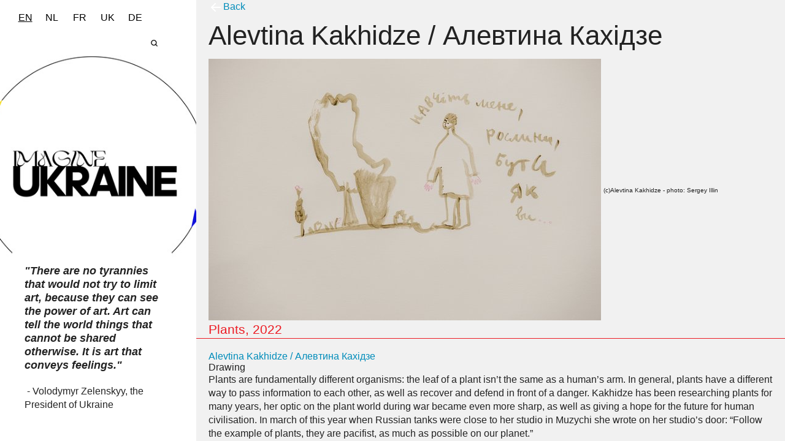

--- FILE ---
content_type: text/html; charset=utf-8
request_url: https://imagineukraine.ensembles.org/actors/alevtina-kakhidze?item=32482
body_size: 2725
content:
<!DOCTYPE html>
<html lang="en">
<head>
  <meta charset="utf-8" />
  <meta name="viewport" content="width=device-width, initial-scale=1.0" />
  <title>IMAGINE UKRAINE</title>
  <link rel="stylesheet" href="/rcrs/alt_general_old-2dee2cf24327c567e7ed6ff6c57fa62b6c82ca26f2129a516ff37fdb00291573.css" />
  <script src="/rcrs/alternative_design/general-1553bfaeaf5ba4bb3170a6b3b418952fa0c84af4417c90093fe6b82f9cb23b56.js"></script>
  <style>
    .main.columns.head {
      background-image: url("https://s3.amazonaws.com/mhka_ensembles_production/assets/public/000/082/528/large/Imagine-Ukraine_website-image.jpg?1651739227");
    }
  </style>
  <style>
    
  </style>
</head>

<body class="antialiased">
  <div class="off-canvas-wrap">
    <div class="inner-wrap">
      <div class="small-12 medium-4 large-3 columns main head">
        <section class="navigation">
          
          
          <div class="language_switch clearfix" style="float:left"><a class="loc selected" href="/actors/alevtina-kakhidze?item=32482&amp;locale=en"><span class="icon">EN</span></a><a class="loc " href="/actors/alevtina-kakhidze?item=32482&amp;locale=nl"><span class="icon">NL</span></a><a class="loc " href="/actors/alevtina-kakhidze?item=32482&amp;locale=fr"><span class="icon">FR</span></a><a class="loc " href="/actors/alevtina-kakhidze?item=32482&amp;locale=uk"><span class="icon">UK</span></a><a class="loc " href="/actors/alevtina-kakhidze?item=32482&amp;locale=de"><span class="icon">DE</span></a><a class="loc searchbutton search expand-search"><img src="/rcrs/alternative_design/alt-search-705785ddee1e527721332f2202c7b84b5232c88fd7f4d837605123a7f7829f30.png" /></a></div>
          <form action='/search' method='GET'>
            <input class="input-field search-field " type="search" name='search_field' placeholder="Search ..." />
          </form>
        </section>
        <section class="bottom-magnet">
            <div class="white-panel intro" style="">
              <p><span style="font-size:18px;"><em><strong>&quot;There are no tyrannies that would not try to limit art, because they can see the power of art.&nbsp;</strong></em><em><strong>Art can tell the world things that cannot be shared otherwise. It is art that conveys feelings.&quot;</strong></em></span></p>

<div>
<p>&nbsp;- Volodymyr Zelenskyy, the President of Ukraine&nbsp;</p>
</div>

            </div>
          <div class="white-panel logos-wrapper ">
            <div class="collaborators" style="background-color: white;"><span class="logo spons" style="background-image:url(https://imagineukraine.ensembles.org/rcrs/alternative_design/IU_Logo_1-flanders-52a3a82e1f6a113c0edc7ca61a3269b00a6d33340247c4748a7415535fe955eb.jpg); "><a target="blank" alt="Vlaanderen" href="https://www.vlaanderen.be/"></a></span><span class="logo spons" style="background-image:url(https://imagineukraine.ensembles.org/rcrs/alternative_design/IU_Logo_2-muhka-58b3ed7bf7c00881186cac27e60397eb03bf408654326630871acc881c983242.jpg); "><a target="blank" alt="M HKA" href="http://www.muhka.be/"></a></span><span class="logo spons" style="background-image:url(https://imagineukraine.ensembles.org/rcrs/alternative_design/IU_Logo_3-bozar-4a37f25a29fa93c370ca7a3a2776a7edf3b7f1f6e5150f2d13ffc76799761ccc.jpg); "><a target="blank" alt="Bozar" href="https://www.bozar.be/"></a></span><span class="logo spons" style="background-image:url(https://imagineukraine.ensembles.org/rcrs/alternative_design/IU_Logo_4-pinchuk-539dffc91ae54ec553af49ac02f2802a93804708ce46d5a2c8856de10a3550e3.jpg); "><a target="blank" alt="PinchukArtCentre" href="https://new.pinchukartcentre.org/"></a></span><span class="logo spons" style="background-image:url(https://imagineukraine.ensembles.org/rcrs/alternative_design/IU_Logo_5-president-e1e39304f286578bdc7c5c6750545572992efe597c913dbb4bac6c8b9d28d7d2.jpg); "><a target="blank" alt="PRESIDENT OF UKRAINE" href="https://www.president.gov.ua/en/"></a></span><span class="logo spons" style="background-image:url(https://imagineukraine.ensembles.org/rcrs/alternative_design/IU_Logo_6-ep-5ccc1ad92c98fce70fe82eca9104dfffa31eba9a61b730f87c42eb4bb56d57c3.jpg); "><a target="blank" alt="European Parliament" href="https://www.europarl.europa.eu/"></a></span><span class="logo spons" style="background-image:url(https://imagineukraine.ensembles.org/rcrs/alternative_design/44_koeln-ville-791df3e2d5c49acfa80084e3342aee862bdf8b730a512cd56e90dd54a7898512.png); "><a target="blank" alt="Rotary Club Köln-Ville" href="https://koeln-ville.rotary.de/"></a></span><span class="logo spons" style="background-image:url(https://imagineukraine.ensembles.org/rcrs/alternative_design/artasyl_logo_klecks_mit_haenden-0d28f76a791a4064d17c23e2037024c27768b9e092dc3406278295ef127f3171.png); "><a target="blank" alt="Artasyl" href="https://www.artasyl.de/"></a></span><span class="logo spons" style="background-image:url(https://imagineukraine.ensembles.org/rcrs/alternative_design/Logo-2021-Web4000-transparent-07d8b0f7673297192ba3c16d36eb4216cb3142e605122f4d14a015e81af2660b.png); "><a target="blank" alt="Zilkens Fine Art Insurance Broker" href="https://zilkensfineart.com/en"></a></span></div>
          </div>
        </section>
      </div>
      <div class="small-12 medium-8 large-9 main columns detail">

  <a class="c-button c-button--ghost" href="https://imagineukraine.ensembles.org/"><img alt="" src="/rcrs/icons/oi-arrow-left-a28069bf2931b3dffd83dcd73baabf5787919a6cf8346e5aaa19edf23a70b3ac.svg" /><span>Back</span></a>

  <h1>Alevtina Kakhidze /  Алевтина Кахідзе</h1>

      
<div data-item-id=32482 class="item-details">
  <div class="info-container clearfix">
    
    <div class='picture'>
      <a title="&amp;#169;Alevtina Kakhidze - photo: Sergey Illin" class="picture-link magnific-popup-image" href="https://s3.amazonaws.com/mhka_ensembles_production/assets/public/000/085/193/large/CSV_0035.jpg?1658129147"><img src="https://s3.amazonaws.com/mhka_ensembles_production/assets/public/000/085/193/medium_640/CSV_0035.jpg?1658129147" /></a>
      <small>(c)Alevtina Kakhidze - photo: Sergey Illin</small>
    </div>
    <div class= "summary" >
      <div class="summary-header">
        <h5>
          Plants, 2022
        </h5>
        
        <div class="item-actor_links"><a href="/actors/alevtina-kakhidze">Alevtina Kakhidze /  Алевтина Кахідзе</a></div>
      </div>
      <div>
        Drawing
        
      </div>
      <div>
        
      </div>
    </div>
    <div class="description">
      
      <p>Plants are fundamentally different organisms: the leaf of a plant isn&rsquo;t the same as a human&rsquo;s arm. In general, plants have a different way to pass information to each other, as well as recover and defend in front of a danger. Kakhidze has been researching plants for many years, her optic on the plant world during war became even more sharp, as well as giving a hope for the future for human civilisation. In march of this year when Russian tanks were close to her studio in Muzychi she wrote on her studio&rsquo;s door: &ldquo;Follow the example of plants, they are pacifist, as much as possible on our planet.&rdquo;</p>


      
</div>    <div class="assets-container"><div class="picture-link-container" style=""><a title="&amp;#169;Alevtina Kakhidze - photo: Sergey Illin" class="picture-link magnific-popup-image" href="https://s3.amazonaws.com/mhka_ensembles_production/assets/public/000/085/194/large/CSV_0036.jpg?1658129242"><img alt="&amp;#169;Alevtina Kakhidze - photo: Sergey Illin" src="https://s3.amazonaws.com/mhka_ensembles_production/assets/public/000/085/194/medium_500/CSV_0036.jpg?1658129242" /><span>View</span></a></div><div class="picture-link-container" style=""><a title="&amp;#169;Alevtina Kakhidze - photo: Sergey Illin" class="picture-link magnific-popup-image" href="https://s3.amazonaws.com/mhka_ensembles_production/assets/public/000/085/195/large/CSV_0037.jpg?1658129348"><img alt="&amp;#169;Alevtina Kakhidze - photo: Sergey Illin" src="https://s3.amazonaws.com/mhka_ensembles_production/assets/public/000/085/195/medium_500/CSV_0037.jpg?1658129348" /><span>View</span></a></div><div class="picture-link-container" style=""><a title="&amp;#169;Alevtina Kakhidze - photo: Sergey Illin" class="picture-link magnific-popup-image" href="https://s3.amazonaws.com/mhka_ensembles_production/assets/public/000/085/196/large/CSV_0038.jpg?1658129394"><img alt="&amp;#169;Alevtina Kakhidze - photo: Sergey Illin" src="https://s3.amazonaws.com/mhka_ensembles_production/assets/public/000/085/196/medium_500/CSV_0038.jpg?1658129394" /><span>View</span></a></div><div class="picture-link-container" style=""><a title="&amp;#169;Alevtina Kakhidze - photo: Sergey Illin" class="picture-link magnific-popup-image" href="https://s3.amazonaws.com/mhka_ensembles_production/assets/public/000/085/197/large/CSV_0039.jpg?1658129442"><img alt="&amp;#169;Alevtina Kakhidze - photo: Sergey Illin" src="https://s3.amazonaws.com/mhka_ensembles_production/assets/public/000/085/197/medium_500/CSV_0039.jpg?1658129442" /><span>View</span></a></div><div class="picture-link-container" style=""><a title="&amp;#169;Alevtina Kakhidze - photo: Sergey Illin" class="picture-link magnific-popup-image" href="https://s3.amazonaws.com/mhka_ensembles_production/assets/public/000/085/198/large/CSV_0040.jpg?1658129517"><img alt="&amp;#169;Alevtina Kakhidze - photo: Sergey Illin" src="https://s3.amazonaws.com/mhka_ensembles_production/assets/public/000/085/198/medium_500/CSV_0040.jpg?1658129517" /><span>View</span></a></div><div class="picture-link-container" style=""><a title="&amp;#169;Alevtina Kakhidze - photo: Sergey Illin" class="picture-link magnific-popup-image" href="https://s3.amazonaws.com/mhka_ensembles_production/assets/public/000/085/199/large/CSV_0034.jpg?1658129608"><img alt="&amp;#169;Alevtina Kakhidze - photo: Sergey Illin" src="https://s3.amazonaws.com/mhka_ensembles_production/assets/public/000/085/199/medium_500/CSV_0034.jpg?1658129608" /><span>View</span></a></div></div>

  </div>
</div>


  <a class="c-button c-button--ghost" href="https://imagineukraine.ensembles.org/"><img alt="" src="/rcrs/icons/oi-arrow-left-a28069bf2931b3dffd83dcd73baabf5787919a6cf8346e5aaa19edf23a70b3ac.svg" /><span>Back</span></a>

</div>
    </div>
  </div>

      <!-- Global site tag (gtag.js) - Google Analytics -->
<script async src="https://www.googletagmanager.com/gtag/js?id=G-7L4M92K5C2"></script>
<script>
  window.dataLayer = window.dataLayer || [];
  function gtag(){dataLayer.push(arguments);}
  gtag('js', new Date());

  gtag('config', 'G-7L4M92K5C2');
</script>
</body>
</html>

